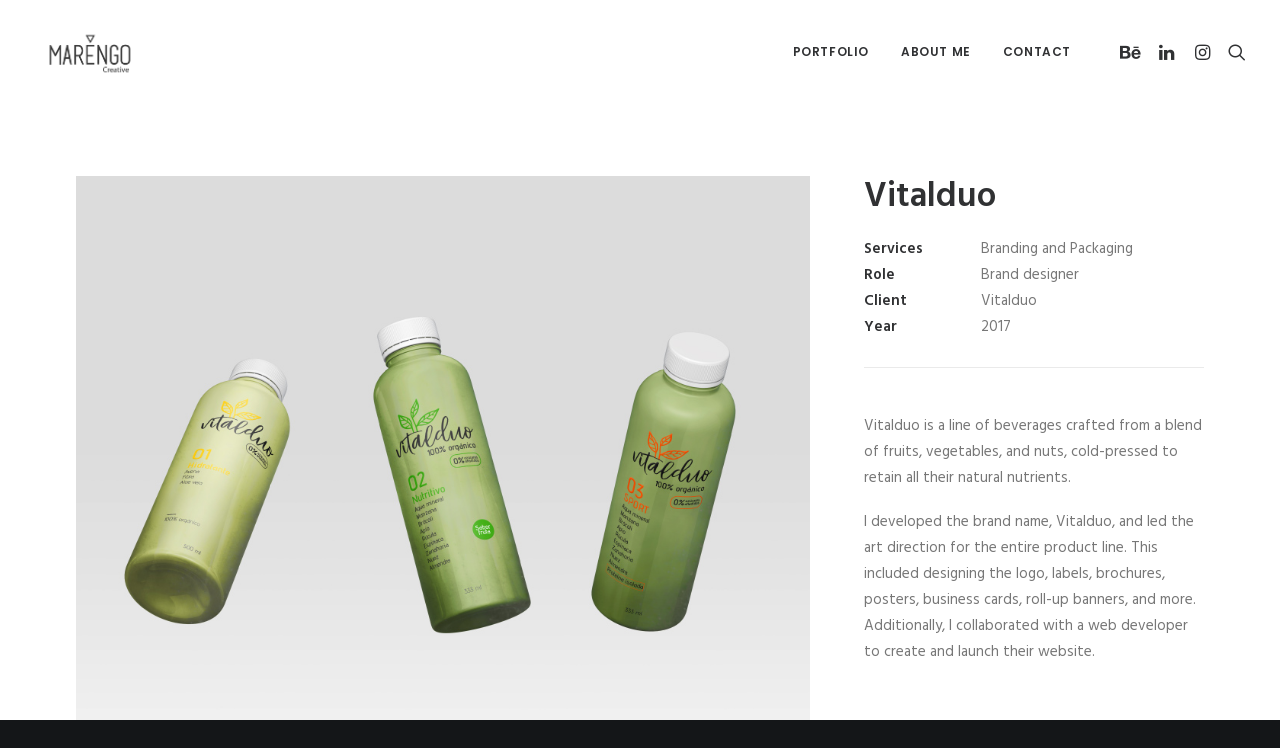

--- FILE ---
content_type: text/plain
request_url: https://www.google-analytics.com/j/collect?v=1&_v=j102&a=1663144696&t=pageview&_s=1&dl=https%3A%2F%2Fmarengocreative.com%2Fportfolio%2Fvitalduo%2F&ul=en-us%40posix&dt=Vitalduo%20-%20Graphic%20Design%20-%20Marengo%20Creative&sr=1280x720&vp=1280x720&_u=IEBAAEABAAAAACAAI~&jid=665805084&gjid=594804176&cid=1568121592.1768785518&tid=UA-92517370-1&_gid=1120484480.1768785518&_r=1&_slc=1&z=1678624189
body_size: -452
content:
2,cG-PB1GHZ62P1